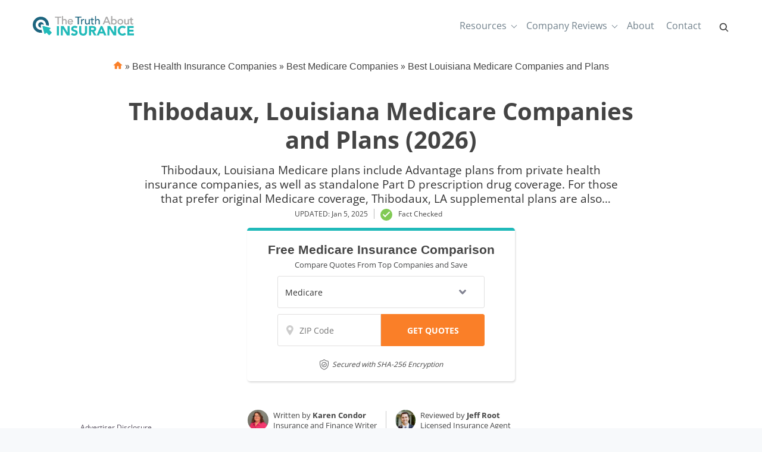

--- FILE ---
content_type: image/svg+xml
request_url: https://www.thetruthaboutinsurance.com/wp-content/themes/phoenix/images/mda-location.svg
body_size: -520
content:
<svg xmlns="http://www.w3.org/2000/svg" viewBox="0 0 35 50"><path fill="#ccc" d="M0 17.3C0 7.7 7.7 0 17.3 0s17.3 7.7 17.3 17.3c0 8.1-12.5 26.3-16.3 31.5-.5.7-1.5.7-2 0C12.5 43.6 0 25.4 0 17.3z"></path><circle fill="#fff" cx="17.2" cy="16.9" r="7.7"></circle></svg>